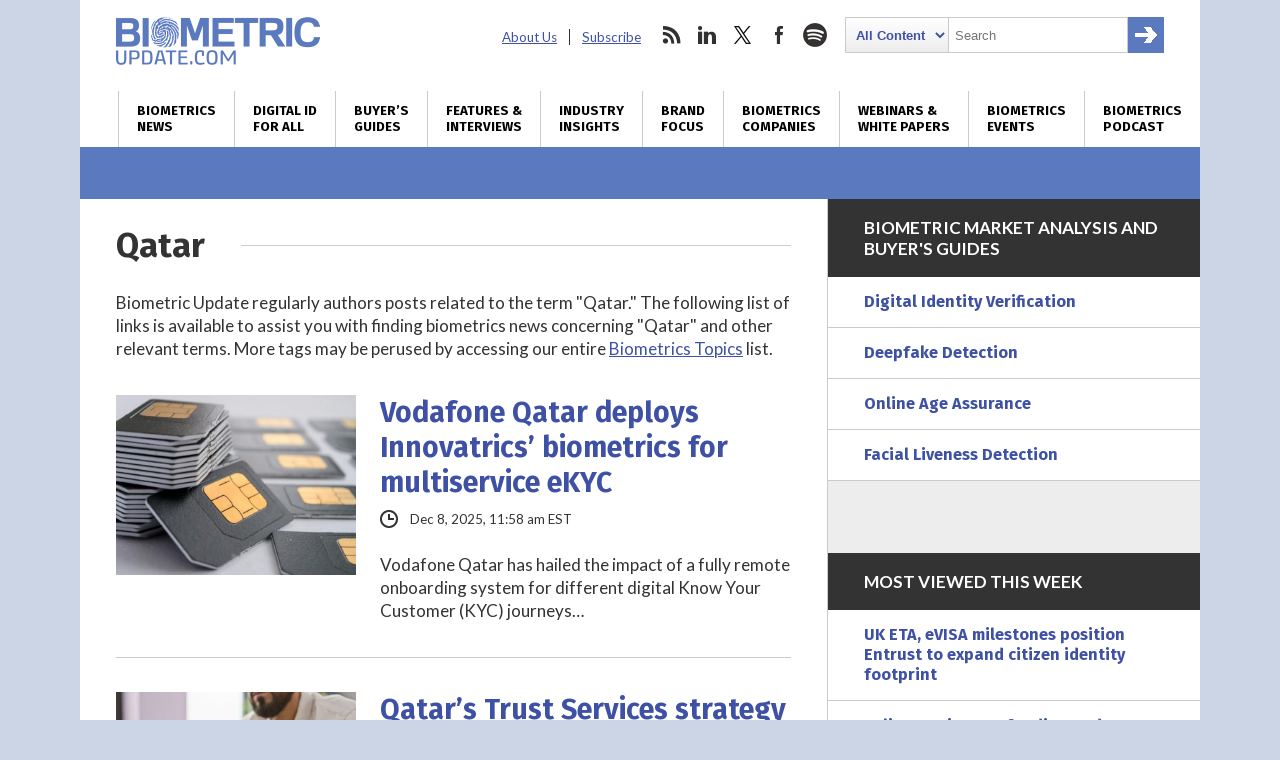

--- FILE ---
content_type: text/html; charset=utf-8
request_url: https://www.google.com/recaptcha/api2/anchor?ar=1&k=6LckmcMpAAAAAMdPMFPi54sy9nyJm0WHTIaER1qz&co=aHR0cHM6Ly93d3cuYmlvbWV0cmljdXBkYXRlLmNvbTo0NDM.&hl=en&v=PoyoqOPhxBO7pBk68S4YbpHZ&size=invisible&anchor-ms=20000&execute-ms=30000&cb=k2i2rsyxjgyj
body_size: 48726
content:
<!DOCTYPE HTML><html dir="ltr" lang="en"><head><meta http-equiv="Content-Type" content="text/html; charset=UTF-8">
<meta http-equiv="X-UA-Compatible" content="IE=edge">
<title>reCAPTCHA</title>
<style type="text/css">
/* cyrillic-ext */
@font-face {
  font-family: 'Roboto';
  font-style: normal;
  font-weight: 400;
  font-stretch: 100%;
  src: url(//fonts.gstatic.com/s/roboto/v48/KFO7CnqEu92Fr1ME7kSn66aGLdTylUAMa3GUBHMdazTgWw.woff2) format('woff2');
  unicode-range: U+0460-052F, U+1C80-1C8A, U+20B4, U+2DE0-2DFF, U+A640-A69F, U+FE2E-FE2F;
}
/* cyrillic */
@font-face {
  font-family: 'Roboto';
  font-style: normal;
  font-weight: 400;
  font-stretch: 100%;
  src: url(//fonts.gstatic.com/s/roboto/v48/KFO7CnqEu92Fr1ME7kSn66aGLdTylUAMa3iUBHMdazTgWw.woff2) format('woff2');
  unicode-range: U+0301, U+0400-045F, U+0490-0491, U+04B0-04B1, U+2116;
}
/* greek-ext */
@font-face {
  font-family: 'Roboto';
  font-style: normal;
  font-weight: 400;
  font-stretch: 100%;
  src: url(//fonts.gstatic.com/s/roboto/v48/KFO7CnqEu92Fr1ME7kSn66aGLdTylUAMa3CUBHMdazTgWw.woff2) format('woff2');
  unicode-range: U+1F00-1FFF;
}
/* greek */
@font-face {
  font-family: 'Roboto';
  font-style: normal;
  font-weight: 400;
  font-stretch: 100%;
  src: url(//fonts.gstatic.com/s/roboto/v48/KFO7CnqEu92Fr1ME7kSn66aGLdTylUAMa3-UBHMdazTgWw.woff2) format('woff2');
  unicode-range: U+0370-0377, U+037A-037F, U+0384-038A, U+038C, U+038E-03A1, U+03A3-03FF;
}
/* math */
@font-face {
  font-family: 'Roboto';
  font-style: normal;
  font-weight: 400;
  font-stretch: 100%;
  src: url(//fonts.gstatic.com/s/roboto/v48/KFO7CnqEu92Fr1ME7kSn66aGLdTylUAMawCUBHMdazTgWw.woff2) format('woff2');
  unicode-range: U+0302-0303, U+0305, U+0307-0308, U+0310, U+0312, U+0315, U+031A, U+0326-0327, U+032C, U+032F-0330, U+0332-0333, U+0338, U+033A, U+0346, U+034D, U+0391-03A1, U+03A3-03A9, U+03B1-03C9, U+03D1, U+03D5-03D6, U+03F0-03F1, U+03F4-03F5, U+2016-2017, U+2034-2038, U+203C, U+2040, U+2043, U+2047, U+2050, U+2057, U+205F, U+2070-2071, U+2074-208E, U+2090-209C, U+20D0-20DC, U+20E1, U+20E5-20EF, U+2100-2112, U+2114-2115, U+2117-2121, U+2123-214F, U+2190, U+2192, U+2194-21AE, U+21B0-21E5, U+21F1-21F2, U+21F4-2211, U+2213-2214, U+2216-22FF, U+2308-230B, U+2310, U+2319, U+231C-2321, U+2336-237A, U+237C, U+2395, U+239B-23B7, U+23D0, U+23DC-23E1, U+2474-2475, U+25AF, U+25B3, U+25B7, U+25BD, U+25C1, U+25CA, U+25CC, U+25FB, U+266D-266F, U+27C0-27FF, U+2900-2AFF, U+2B0E-2B11, U+2B30-2B4C, U+2BFE, U+3030, U+FF5B, U+FF5D, U+1D400-1D7FF, U+1EE00-1EEFF;
}
/* symbols */
@font-face {
  font-family: 'Roboto';
  font-style: normal;
  font-weight: 400;
  font-stretch: 100%;
  src: url(//fonts.gstatic.com/s/roboto/v48/KFO7CnqEu92Fr1ME7kSn66aGLdTylUAMaxKUBHMdazTgWw.woff2) format('woff2');
  unicode-range: U+0001-000C, U+000E-001F, U+007F-009F, U+20DD-20E0, U+20E2-20E4, U+2150-218F, U+2190, U+2192, U+2194-2199, U+21AF, U+21E6-21F0, U+21F3, U+2218-2219, U+2299, U+22C4-22C6, U+2300-243F, U+2440-244A, U+2460-24FF, U+25A0-27BF, U+2800-28FF, U+2921-2922, U+2981, U+29BF, U+29EB, U+2B00-2BFF, U+4DC0-4DFF, U+FFF9-FFFB, U+10140-1018E, U+10190-1019C, U+101A0, U+101D0-101FD, U+102E0-102FB, U+10E60-10E7E, U+1D2C0-1D2D3, U+1D2E0-1D37F, U+1F000-1F0FF, U+1F100-1F1AD, U+1F1E6-1F1FF, U+1F30D-1F30F, U+1F315, U+1F31C, U+1F31E, U+1F320-1F32C, U+1F336, U+1F378, U+1F37D, U+1F382, U+1F393-1F39F, U+1F3A7-1F3A8, U+1F3AC-1F3AF, U+1F3C2, U+1F3C4-1F3C6, U+1F3CA-1F3CE, U+1F3D4-1F3E0, U+1F3ED, U+1F3F1-1F3F3, U+1F3F5-1F3F7, U+1F408, U+1F415, U+1F41F, U+1F426, U+1F43F, U+1F441-1F442, U+1F444, U+1F446-1F449, U+1F44C-1F44E, U+1F453, U+1F46A, U+1F47D, U+1F4A3, U+1F4B0, U+1F4B3, U+1F4B9, U+1F4BB, U+1F4BF, U+1F4C8-1F4CB, U+1F4D6, U+1F4DA, U+1F4DF, U+1F4E3-1F4E6, U+1F4EA-1F4ED, U+1F4F7, U+1F4F9-1F4FB, U+1F4FD-1F4FE, U+1F503, U+1F507-1F50B, U+1F50D, U+1F512-1F513, U+1F53E-1F54A, U+1F54F-1F5FA, U+1F610, U+1F650-1F67F, U+1F687, U+1F68D, U+1F691, U+1F694, U+1F698, U+1F6AD, U+1F6B2, U+1F6B9-1F6BA, U+1F6BC, U+1F6C6-1F6CF, U+1F6D3-1F6D7, U+1F6E0-1F6EA, U+1F6F0-1F6F3, U+1F6F7-1F6FC, U+1F700-1F7FF, U+1F800-1F80B, U+1F810-1F847, U+1F850-1F859, U+1F860-1F887, U+1F890-1F8AD, U+1F8B0-1F8BB, U+1F8C0-1F8C1, U+1F900-1F90B, U+1F93B, U+1F946, U+1F984, U+1F996, U+1F9E9, U+1FA00-1FA6F, U+1FA70-1FA7C, U+1FA80-1FA89, U+1FA8F-1FAC6, U+1FACE-1FADC, U+1FADF-1FAE9, U+1FAF0-1FAF8, U+1FB00-1FBFF;
}
/* vietnamese */
@font-face {
  font-family: 'Roboto';
  font-style: normal;
  font-weight: 400;
  font-stretch: 100%;
  src: url(//fonts.gstatic.com/s/roboto/v48/KFO7CnqEu92Fr1ME7kSn66aGLdTylUAMa3OUBHMdazTgWw.woff2) format('woff2');
  unicode-range: U+0102-0103, U+0110-0111, U+0128-0129, U+0168-0169, U+01A0-01A1, U+01AF-01B0, U+0300-0301, U+0303-0304, U+0308-0309, U+0323, U+0329, U+1EA0-1EF9, U+20AB;
}
/* latin-ext */
@font-face {
  font-family: 'Roboto';
  font-style: normal;
  font-weight: 400;
  font-stretch: 100%;
  src: url(//fonts.gstatic.com/s/roboto/v48/KFO7CnqEu92Fr1ME7kSn66aGLdTylUAMa3KUBHMdazTgWw.woff2) format('woff2');
  unicode-range: U+0100-02BA, U+02BD-02C5, U+02C7-02CC, U+02CE-02D7, U+02DD-02FF, U+0304, U+0308, U+0329, U+1D00-1DBF, U+1E00-1E9F, U+1EF2-1EFF, U+2020, U+20A0-20AB, U+20AD-20C0, U+2113, U+2C60-2C7F, U+A720-A7FF;
}
/* latin */
@font-face {
  font-family: 'Roboto';
  font-style: normal;
  font-weight: 400;
  font-stretch: 100%;
  src: url(//fonts.gstatic.com/s/roboto/v48/KFO7CnqEu92Fr1ME7kSn66aGLdTylUAMa3yUBHMdazQ.woff2) format('woff2');
  unicode-range: U+0000-00FF, U+0131, U+0152-0153, U+02BB-02BC, U+02C6, U+02DA, U+02DC, U+0304, U+0308, U+0329, U+2000-206F, U+20AC, U+2122, U+2191, U+2193, U+2212, U+2215, U+FEFF, U+FFFD;
}
/* cyrillic-ext */
@font-face {
  font-family: 'Roboto';
  font-style: normal;
  font-weight: 500;
  font-stretch: 100%;
  src: url(//fonts.gstatic.com/s/roboto/v48/KFO7CnqEu92Fr1ME7kSn66aGLdTylUAMa3GUBHMdazTgWw.woff2) format('woff2');
  unicode-range: U+0460-052F, U+1C80-1C8A, U+20B4, U+2DE0-2DFF, U+A640-A69F, U+FE2E-FE2F;
}
/* cyrillic */
@font-face {
  font-family: 'Roboto';
  font-style: normal;
  font-weight: 500;
  font-stretch: 100%;
  src: url(//fonts.gstatic.com/s/roboto/v48/KFO7CnqEu92Fr1ME7kSn66aGLdTylUAMa3iUBHMdazTgWw.woff2) format('woff2');
  unicode-range: U+0301, U+0400-045F, U+0490-0491, U+04B0-04B1, U+2116;
}
/* greek-ext */
@font-face {
  font-family: 'Roboto';
  font-style: normal;
  font-weight: 500;
  font-stretch: 100%;
  src: url(//fonts.gstatic.com/s/roboto/v48/KFO7CnqEu92Fr1ME7kSn66aGLdTylUAMa3CUBHMdazTgWw.woff2) format('woff2');
  unicode-range: U+1F00-1FFF;
}
/* greek */
@font-face {
  font-family: 'Roboto';
  font-style: normal;
  font-weight: 500;
  font-stretch: 100%;
  src: url(//fonts.gstatic.com/s/roboto/v48/KFO7CnqEu92Fr1ME7kSn66aGLdTylUAMa3-UBHMdazTgWw.woff2) format('woff2');
  unicode-range: U+0370-0377, U+037A-037F, U+0384-038A, U+038C, U+038E-03A1, U+03A3-03FF;
}
/* math */
@font-face {
  font-family: 'Roboto';
  font-style: normal;
  font-weight: 500;
  font-stretch: 100%;
  src: url(//fonts.gstatic.com/s/roboto/v48/KFO7CnqEu92Fr1ME7kSn66aGLdTylUAMawCUBHMdazTgWw.woff2) format('woff2');
  unicode-range: U+0302-0303, U+0305, U+0307-0308, U+0310, U+0312, U+0315, U+031A, U+0326-0327, U+032C, U+032F-0330, U+0332-0333, U+0338, U+033A, U+0346, U+034D, U+0391-03A1, U+03A3-03A9, U+03B1-03C9, U+03D1, U+03D5-03D6, U+03F0-03F1, U+03F4-03F5, U+2016-2017, U+2034-2038, U+203C, U+2040, U+2043, U+2047, U+2050, U+2057, U+205F, U+2070-2071, U+2074-208E, U+2090-209C, U+20D0-20DC, U+20E1, U+20E5-20EF, U+2100-2112, U+2114-2115, U+2117-2121, U+2123-214F, U+2190, U+2192, U+2194-21AE, U+21B0-21E5, U+21F1-21F2, U+21F4-2211, U+2213-2214, U+2216-22FF, U+2308-230B, U+2310, U+2319, U+231C-2321, U+2336-237A, U+237C, U+2395, U+239B-23B7, U+23D0, U+23DC-23E1, U+2474-2475, U+25AF, U+25B3, U+25B7, U+25BD, U+25C1, U+25CA, U+25CC, U+25FB, U+266D-266F, U+27C0-27FF, U+2900-2AFF, U+2B0E-2B11, U+2B30-2B4C, U+2BFE, U+3030, U+FF5B, U+FF5D, U+1D400-1D7FF, U+1EE00-1EEFF;
}
/* symbols */
@font-face {
  font-family: 'Roboto';
  font-style: normal;
  font-weight: 500;
  font-stretch: 100%;
  src: url(//fonts.gstatic.com/s/roboto/v48/KFO7CnqEu92Fr1ME7kSn66aGLdTylUAMaxKUBHMdazTgWw.woff2) format('woff2');
  unicode-range: U+0001-000C, U+000E-001F, U+007F-009F, U+20DD-20E0, U+20E2-20E4, U+2150-218F, U+2190, U+2192, U+2194-2199, U+21AF, U+21E6-21F0, U+21F3, U+2218-2219, U+2299, U+22C4-22C6, U+2300-243F, U+2440-244A, U+2460-24FF, U+25A0-27BF, U+2800-28FF, U+2921-2922, U+2981, U+29BF, U+29EB, U+2B00-2BFF, U+4DC0-4DFF, U+FFF9-FFFB, U+10140-1018E, U+10190-1019C, U+101A0, U+101D0-101FD, U+102E0-102FB, U+10E60-10E7E, U+1D2C0-1D2D3, U+1D2E0-1D37F, U+1F000-1F0FF, U+1F100-1F1AD, U+1F1E6-1F1FF, U+1F30D-1F30F, U+1F315, U+1F31C, U+1F31E, U+1F320-1F32C, U+1F336, U+1F378, U+1F37D, U+1F382, U+1F393-1F39F, U+1F3A7-1F3A8, U+1F3AC-1F3AF, U+1F3C2, U+1F3C4-1F3C6, U+1F3CA-1F3CE, U+1F3D4-1F3E0, U+1F3ED, U+1F3F1-1F3F3, U+1F3F5-1F3F7, U+1F408, U+1F415, U+1F41F, U+1F426, U+1F43F, U+1F441-1F442, U+1F444, U+1F446-1F449, U+1F44C-1F44E, U+1F453, U+1F46A, U+1F47D, U+1F4A3, U+1F4B0, U+1F4B3, U+1F4B9, U+1F4BB, U+1F4BF, U+1F4C8-1F4CB, U+1F4D6, U+1F4DA, U+1F4DF, U+1F4E3-1F4E6, U+1F4EA-1F4ED, U+1F4F7, U+1F4F9-1F4FB, U+1F4FD-1F4FE, U+1F503, U+1F507-1F50B, U+1F50D, U+1F512-1F513, U+1F53E-1F54A, U+1F54F-1F5FA, U+1F610, U+1F650-1F67F, U+1F687, U+1F68D, U+1F691, U+1F694, U+1F698, U+1F6AD, U+1F6B2, U+1F6B9-1F6BA, U+1F6BC, U+1F6C6-1F6CF, U+1F6D3-1F6D7, U+1F6E0-1F6EA, U+1F6F0-1F6F3, U+1F6F7-1F6FC, U+1F700-1F7FF, U+1F800-1F80B, U+1F810-1F847, U+1F850-1F859, U+1F860-1F887, U+1F890-1F8AD, U+1F8B0-1F8BB, U+1F8C0-1F8C1, U+1F900-1F90B, U+1F93B, U+1F946, U+1F984, U+1F996, U+1F9E9, U+1FA00-1FA6F, U+1FA70-1FA7C, U+1FA80-1FA89, U+1FA8F-1FAC6, U+1FACE-1FADC, U+1FADF-1FAE9, U+1FAF0-1FAF8, U+1FB00-1FBFF;
}
/* vietnamese */
@font-face {
  font-family: 'Roboto';
  font-style: normal;
  font-weight: 500;
  font-stretch: 100%;
  src: url(//fonts.gstatic.com/s/roboto/v48/KFO7CnqEu92Fr1ME7kSn66aGLdTylUAMa3OUBHMdazTgWw.woff2) format('woff2');
  unicode-range: U+0102-0103, U+0110-0111, U+0128-0129, U+0168-0169, U+01A0-01A1, U+01AF-01B0, U+0300-0301, U+0303-0304, U+0308-0309, U+0323, U+0329, U+1EA0-1EF9, U+20AB;
}
/* latin-ext */
@font-face {
  font-family: 'Roboto';
  font-style: normal;
  font-weight: 500;
  font-stretch: 100%;
  src: url(//fonts.gstatic.com/s/roboto/v48/KFO7CnqEu92Fr1ME7kSn66aGLdTylUAMa3KUBHMdazTgWw.woff2) format('woff2');
  unicode-range: U+0100-02BA, U+02BD-02C5, U+02C7-02CC, U+02CE-02D7, U+02DD-02FF, U+0304, U+0308, U+0329, U+1D00-1DBF, U+1E00-1E9F, U+1EF2-1EFF, U+2020, U+20A0-20AB, U+20AD-20C0, U+2113, U+2C60-2C7F, U+A720-A7FF;
}
/* latin */
@font-face {
  font-family: 'Roboto';
  font-style: normal;
  font-weight: 500;
  font-stretch: 100%;
  src: url(//fonts.gstatic.com/s/roboto/v48/KFO7CnqEu92Fr1ME7kSn66aGLdTylUAMa3yUBHMdazQ.woff2) format('woff2');
  unicode-range: U+0000-00FF, U+0131, U+0152-0153, U+02BB-02BC, U+02C6, U+02DA, U+02DC, U+0304, U+0308, U+0329, U+2000-206F, U+20AC, U+2122, U+2191, U+2193, U+2212, U+2215, U+FEFF, U+FFFD;
}
/* cyrillic-ext */
@font-face {
  font-family: 'Roboto';
  font-style: normal;
  font-weight: 900;
  font-stretch: 100%;
  src: url(//fonts.gstatic.com/s/roboto/v48/KFO7CnqEu92Fr1ME7kSn66aGLdTylUAMa3GUBHMdazTgWw.woff2) format('woff2');
  unicode-range: U+0460-052F, U+1C80-1C8A, U+20B4, U+2DE0-2DFF, U+A640-A69F, U+FE2E-FE2F;
}
/* cyrillic */
@font-face {
  font-family: 'Roboto';
  font-style: normal;
  font-weight: 900;
  font-stretch: 100%;
  src: url(//fonts.gstatic.com/s/roboto/v48/KFO7CnqEu92Fr1ME7kSn66aGLdTylUAMa3iUBHMdazTgWw.woff2) format('woff2');
  unicode-range: U+0301, U+0400-045F, U+0490-0491, U+04B0-04B1, U+2116;
}
/* greek-ext */
@font-face {
  font-family: 'Roboto';
  font-style: normal;
  font-weight: 900;
  font-stretch: 100%;
  src: url(//fonts.gstatic.com/s/roboto/v48/KFO7CnqEu92Fr1ME7kSn66aGLdTylUAMa3CUBHMdazTgWw.woff2) format('woff2');
  unicode-range: U+1F00-1FFF;
}
/* greek */
@font-face {
  font-family: 'Roboto';
  font-style: normal;
  font-weight: 900;
  font-stretch: 100%;
  src: url(//fonts.gstatic.com/s/roboto/v48/KFO7CnqEu92Fr1ME7kSn66aGLdTylUAMa3-UBHMdazTgWw.woff2) format('woff2');
  unicode-range: U+0370-0377, U+037A-037F, U+0384-038A, U+038C, U+038E-03A1, U+03A3-03FF;
}
/* math */
@font-face {
  font-family: 'Roboto';
  font-style: normal;
  font-weight: 900;
  font-stretch: 100%;
  src: url(//fonts.gstatic.com/s/roboto/v48/KFO7CnqEu92Fr1ME7kSn66aGLdTylUAMawCUBHMdazTgWw.woff2) format('woff2');
  unicode-range: U+0302-0303, U+0305, U+0307-0308, U+0310, U+0312, U+0315, U+031A, U+0326-0327, U+032C, U+032F-0330, U+0332-0333, U+0338, U+033A, U+0346, U+034D, U+0391-03A1, U+03A3-03A9, U+03B1-03C9, U+03D1, U+03D5-03D6, U+03F0-03F1, U+03F4-03F5, U+2016-2017, U+2034-2038, U+203C, U+2040, U+2043, U+2047, U+2050, U+2057, U+205F, U+2070-2071, U+2074-208E, U+2090-209C, U+20D0-20DC, U+20E1, U+20E5-20EF, U+2100-2112, U+2114-2115, U+2117-2121, U+2123-214F, U+2190, U+2192, U+2194-21AE, U+21B0-21E5, U+21F1-21F2, U+21F4-2211, U+2213-2214, U+2216-22FF, U+2308-230B, U+2310, U+2319, U+231C-2321, U+2336-237A, U+237C, U+2395, U+239B-23B7, U+23D0, U+23DC-23E1, U+2474-2475, U+25AF, U+25B3, U+25B7, U+25BD, U+25C1, U+25CA, U+25CC, U+25FB, U+266D-266F, U+27C0-27FF, U+2900-2AFF, U+2B0E-2B11, U+2B30-2B4C, U+2BFE, U+3030, U+FF5B, U+FF5D, U+1D400-1D7FF, U+1EE00-1EEFF;
}
/* symbols */
@font-face {
  font-family: 'Roboto';
  font-style: normal;
  font-weight: 900;
  font-stretch: 100%;
  src: url(//fonts.gstatic.com/s/roboto/v48/KFO7CnqEu92Fr1ME7kSn66aGLdTylUAMaxKUBHMdazTgWw.woff2) format('woff2');
  unicode-range: U+0001-000C, U+000E-001F, U+007F-009F, U+20DD-20E0, U+20E2-20E4, U+2150-218F, U+2190, U+2192, U+2194-2199, U+21AF, U+21E6-21F0, U+21F3, U+2218-2219, U+2299, U+22C4-22C6, U+2300-243F, U+2440-244A, U+2460-24FF, U+25A0-27BF, U+2800-28FF, U+2921-2922, U+2981, U+29BF, U+29EB, U+2B00-2BFF, U+4DC0-4DFF, U+FFF9-FFFB, U+10140-1018E, U+10190-1019C, U+101A0, U+101D0-101FD, U+102E0-102FB, U+10E60-10E7E, U+1D2C0-1D2D3, U+1D2E0-1D37F, U+1F000-1F0FF, U+1F100-1F1AD, U+1F1E6-1F1FF, U+1F30D-1F30F, U+1F315, U+1F31C, U+1F31E, U+1F320-1F32C, U+1F336, U+1F378, U+1F37D, U+1F382, U+1F393-1F39F, U+1F3A7-1F3A8, U+1F3AC-1F3AF, U+1F3C2, U+1F3C4-1F3C6, U+1F3CA-1F3CE, U+1F3D4-1F3E0, U+1F3ED, U+1F3F1-1F3F3, U+1F3F5-1F3F7, U+1F408, U+1F415, U+1F41F, U+1F426, U+1F43F, U+1F441-1F442, U+1F444, U+1F446-1F449, U+1F44C-1F44E, U+1F453, U+1F46A, U+1F47D, U+1F4A3, U+1F4B0, U+1F4B3, U+1F4B9, U+1F4BB, U+1F4BF, U+1F4C8-1F4CB, U+1F4D6, U+1F4DA, U+1F4DF, U+1F4E3-1F4E6, U+1F4EA-1F4ED, U+1F4F7, U+1F4F9-1F4FB, U+1F4FD-1F4FE, U+1F503, U+1F507-1F50B, U+1F50D, U+1F512-1F513, U+1F53E-1F54A, U+1F54F-1F5FA, U+1F610, U+1F650-1F67F, U+1F687, U+1F68D, U+1F691, U+1F694, U+1F698, U+1F6AD, U+1F6B2, U+1F6B9-1F6BA, U+1F6BC, U+1F6C6-1F6CF, U+1F6D3-1F6D7, U+1F6E0-1F6EA, U+1F6F0-1F6F3, U+1F6F7-1F6FC, U+1F700-1F7FF, U+1F800-1F80B, U+1F810-1F847, U+1F850-1F859, U+1F860-1F887, U+1F890-1F8AD, U+1F8B0-1F8BB, U+1F8C0-1F8C1, U+1F900-1F90B, U+1F93B, U+1F946, U+1F984, U+1F996, U+1F9E9, U+1FA00-1FA6F, U+1FA70-1FA7C, U+1FA80-1FA89, U+1FA8F-1FAC6, U+1FACE-1FADC, U+1FADF-1FAE9, U+1FAF0-1FAF8, U+1FB00-1FBFF;
}
/* vietnamese */
@font-face {
  font-family: 'Roboto';
  font-style: normal;
  font-weight: 900;
  font-stretch: 100%;
  src: url(//fonts.gstatic.com/s/roboto/v48/KFO7CnqEu92Fr1ME7kSn66aGLdTylUAMa3OUBHMdazTgWw.woff2) format('woff2');
  unicode-range: U+0102-0103, U+0110-0111, U+0128-0129, U+0168-0169, U+01A0-01A1, U+01AF-01B0, U+0300-0301, U+0303-0304, U+0308-0309, U+0323, U+0329, U+1EA0-1EF9, U+20AB;
}
/* latin-ext */
@font-face {
  font-family: 'Roboto';
  font-style: normal;
  font-weight: 900;
  font-stretch: 100%;
  src: url(//fonts.gstatic.com/s/roboto/v48/KFO7CnqEu92Fr1ME7kSn66aGLdTylUAMa3KUBHMdazTgWw.woff2) format('woff2');
  unicode-range: U+0100-02BA, U+02BD-02C5, U+02C7-02CC, U+02CE-02D7, U+02DD-02FF, U+0304, U+0308, U+0329, U+1D00-1DBF, U+1E00-1E9F, U+1EF2-1EFF, U+2020, U+20A0-20AB, U+20AD-20C0, U+2113, U+2C60-2C7F, U+A720-A7FF;
}
/* latin */
@font-face {
  font-family: 'Roboto';
  font-style: normal;
  font-weight: 900;
  font-stretch: 100%;
  src: url(//fonts.gstatic.com/s/roboto/v48/KFO7CnqEu92Fr1ME7kSn66aGLdTylUAMa3yUBHMdazQ.woff2) format('woff2');
  unicode-range: U+0000-00FF, U+0131, U+0152-0153, U+02BB-02BC, U+02C6, U+02DA, U+02DC, U+0304, U+0308, U+0329, U+2000-206F, U+20AC, U+2122, U+2191, U+2193, U+2212, U+2215, U+FEFF, U+FFFD;
}

</style>
<link rel="stylesheet" type="text/css" href="https://www.gstatic.com/recaptcha/releases/PoyoqOPhxBO7pBk68S4YbpHZ/styles__ltr.css">
<script nonce="hOu1VRoYJoyQFLPLhOueqA" type="text/javascript">window['__recaptcha_api'] = 'https://www.google.com/recaptcha/api2/';</script>
<script type="text/javascript" src="https://www.gstatic.com/recaptcha/releases/PoyoqOPhxBO7pBk68S4YbpHZ/recaptcha__en.js" nonce="hOu1VRoYJoyQFLPLhOueqA">
      
    </script></head>
<body><div id="rc-anchor-alert" class="rc-anchor-alert"></div>
<input type="hidden" id="recaptcha-token" value="[base64]">
<script type="text/javascript" nonce="hOu1VRoYJoyQFLPLhOueqA">
      recaptcha.anchor.Main.init("[\x22ainput\x22,[\x22bgdata\x22,\x22\x22,\[base64]/[base64]/[base64]/bmV3IHJbeF0oY1swXSk6RT09Mj9uZXcgclt4XShjWzBdLGNbMV0pOkU9PTM/bmV3IHJbeF0oY1swXSxjWzFdLGNbMl0pOkU9PTQ/[base64]/[base64]/[base64]/[base64]/[base64]/[base64]/[base64]/[base64]\x22,\[base64]\\u003d\x22,\x22F0ElWzzDiXc9fcKBVjTCksO/wobCg8OoFMK0w4lLfsKLXsKkR3MaPT7DrAZ9w6MywpLDhcObEcORZsODQXJFQgbCtQApwrbCqVHDnTlNbmkrw55EcsKjw4FudxjChcOjdcKgQ8OJMsKTSl18fA3DmHDDucOIdsKeY8O6w5HCvQ7CncK6QDQYPVjCn8KtQggSNlUeJ8Kcw77DqQ/CvDbDrQ48woQywqXDjgjCsClNTsOfw6jDvnXDrsKEPRXCnT1gwpHDgMODwoVawpEoVcOEwrPDjsO/[base64]/Dh2Ujwo3DqwsMOcO1KsKVw7XDl8OZwpPDh8KRwog3ZcOhwoTCh8KMUsK3w5IYeMKbw4zCtcOAXcK/DgHCmh3DlsOhw6pQZE0MQ8KOw5LCnsKZwqxdw7FXw6ckwr5rwpsYw4lXGMK2L2IhwqXCisOSwpTCrsKXcgE9wqzCmsOPw7V5QTrCgsO6wr8gUMKNZhlcFsK6OihZw75jPcOMNjJcRMKDwoVUFMKmWx3CgU8Ew61ewp/DjcOxw7LCkWvCvcKaPsKhwrPCssK3ZiXDvsKEwpjCmT/CsGUTw53DiB8Pw7pIfz/Cr8KZwoXDjGvCpXXCksKcwpNfw683w5IEwqk+wp3DhzwPJMOVYsOiw6LCoitCw55hwp0aBMO5wrrCmiLCh8KTKsOtY8KCwqbDkknDoCtSwozClMOhw5kfwqlXw43CssOdYxDDnEVbNVTCujrCgBDCuwxYPhLCksK0NBxDwprCmU3Dl8OrG8K/KXlrc8O5b8KKw5vCmXHClcKQKMOhw6PCqcK8w6lYKmbClMK3w7F1w73DmcOXNMKVbcKawrfDlcOswp09XsOwb8KkecOawqwlw49iSmRrRRnCqcKJF0/[base64]/[base64]/DiBIiYGHDp8OwGcORFMKgwpjDhBYMXcOGwogZw5bCun8UWMKkwr4AwqbDtcKHw5hPwqwJOylhw6Jxag3CucKiw4klw5/[base64]/T8Kqf8KXGMOBw7NLwoHDlMONY8KuN8OQwopndCQ3w7k2w6Q3JjU3Qw3ChsO5NFXCj8Kpw47DrzTDhsO4woPDsCsJUx8ow4vDqMOCHX47w4ZELyQTBwPDoDEhwo3CtMKqHl0iZG4Nw6bCgg/CgBrDk8Kew5HCojFLw51lw6obLMOdw7zDkmR/wp4mGX57w641IsOtAgHDhQM5w7QHw7vCk1RiGhJHwrE7D8OeL1tdM8OLdsKwO3VHw6LDosKrwrp1J3LCijjCuhTDvFRYCBTCrS/ClcKfA8OAwqMfYjA3w6IBNgzCqB8geQs9e0IvClgMwqEVw6BSw7g8WsKQKsOmXVXCiiVwCwbCmsOawqnDv8O8wp10UsO0M3/CnVLDqnV5woV9dMO0fQ1iw5oXwrXDjMOQwr5ST0k0w7UmY1XDt8KIdRoVRHNJYEZHSRhKwpNfwqDClyUfw6Qnw4c3wo0Ow5QAw6sCwo0Mw4TDljLCkzFYw5TDr2dzITU2ekoRwrVtFUklaEXCqcO/w5rDp3/[base64]/Doxh7w64WG8KzwpB8wpc2AkTCvMKPw48FwpbDshvChFQ2PmTDssKiBwQ0w4MOwq11YxjDpxfDgsK1w7k+w6vDr0Y/w40OwrhEfFfCscKKw5oowqgJwqx+wopBw45OwowdZl5gwqnCny/Dj8KAwqDDmEELJ8KIw7nCmMKaG18+Kx7CsMKeajfDt8OVfMOQwq3Dugd4OMOmwqENDcK7w591V8OQOcKDezAvwo3CnsKlwrDCi2hywoFTw6/Djj3DrsOROHlvw4UMwr9AX2zDs8OtaGLCsxkwwrJNw7YVb8O1XyEOw4zCvMKzKcK+w5RAw5o7QDkcIy/Drlh1H8OKfjnDvsO4ZcK7eVwWCsOeV8KZw5/DmhjDs8OSwpQTw41tLExyw63Cjg5oGsO7wqljw5HChMKWEmwLw7XCrylvwo7DkyBYGXbCn2/DtMOIYmUJwrfDpcK0w5B1wqbDm3vDm2zCpXHCo14HIFPCgcKPw7JVCcKcFhkKw4Iow7U8wozDqgssPsOHw5DDjsKewp7DusKnGsKhNcOgCcOmMsK7FMK4wo7Cg8ONVcOFREtlw4jCoMKVNsOwTMO7RWLDiz/Cl8OOwqzDo8OVFy1Rw6bDkMOewrx5w5fCt8OZwq7Dk8KUJlTCl1DCqW3Dpn7CnMKAMXLDvF4LQsO0wp0RFcOtV8O9wpE6w7DDk1PDuDMVw4HCn8OSw6cjeMKQZC8efcKVAEfCvz/[base64]/aMOjFcOkQW/DqMKhDTNJw70jNsKOQcKKJXJHC8Opw5fDogNzwrkNw7/CiHXCmT7CixgmTmjCucOiwr3Cr8KbRG7CssOUEiwZH0wlw67CrMKOWMOyaQzDocKxEyhGXQYqw4UIV8KswqfCnMOBwqs5WMK6HG0OwrHCrytYacKbwojDnWQYb20/[base64]/DtsOYwqHDrG5Gw6DCj8Okw5YuN8KdLMOHwpnCsHbCiDDDnHUiZcKpKnfDmgh/NcKZw5s+w5R0ScK1ejIQw5jCvwVwbSw9w4XDrsK3BDLChcORwpvCiMOxw4EFWEFFwrjCscKZw75fL8KFw7vDp8KFC8Kdw5nCl8KDwofCsGAbNsK9wrhew458OMO1wp/[base64]/esOba8KnLsKwLCkJwpk1w5F3NcOzwr8AZVjDm8KdFMONbwzCuMK/wrDDgCDDrsKvw6ACw4k8woQgw7DChQcDOMKpb09QOsKew4UpLwAiw4DCpwnDlGZtw57DqhTDg1bCgxB5w54GworDhUttMH7DqGXClMKdw5J5wqByQsKCwpfDgW3DicKOwpp3w7/[base64]/Cv8OrFUjCj8KMS0nCmMKGOS/CrgvCnSrCvArCl1HDjjoJwpjCrMOkV8Kdw7Y7wpZBwqLCusOLMV1NBwFywrHDr8KKw7oswonChWLCsk9wBxnCt8KVZEPDisKpBB/[base64]/CjsKZw64Mw5xIw5Bxwr7CkMORWcOjZcOhw5Q+wrsfJcKaAnMrw77Cjxgew5bCpxxFwq3CjnLCgUwOw5LCrsOnwo99ISzCvsOqwo4bO8OzSsKgw4ItFcObdmo/bDfDhcK9RMKaEMKzMikdWsK8A8KSSRdtNhvCt8Oaw7xOHcKaaltLMGhLwr/CnsOpdTjDhS3Dl3LDrC3CvMOywrkSEcOJw4HCljfCk8OnXgrDuXQZUg9tQ8KkdcK3YwPDoDV2w7EfLQjDpMKzw7HCo8O9JB0qw7vDrFFiQC/DosKQwrXCrsOiw6LDjMKKw6LDh8OVw4JJal/CtsKNbmUzKMOxw48Fw4HDqMOWw7rCuWXDi8K5wpfChMKPwopcb8KkM1fDu8O3Y8KKZcOgw6/DozJlwpJIwrcwScKGLyzDjMORw4zDpHvDqcO5wpLCkMOUbTZ2wpPDuMKzw6vDsU90wrtuc8KWwr0lfcKJw5VCwrx9BE5KJgPDoxxcOXgXw6U9wrfDuMK0w5bDkylcw4hEwrYDYUkAwpbCj8OEdcOTAsKDd8KoKWgIwrkgwo7Ds1fDjj7CuGo/LMKawqNyV8OYwqttwqvDuk/DpXoEwoDDhsOtw5/CgsOJBMO+wo/DjsKkwrVyesKFfTZvw67CrsOJwrHCrUgJGTEvN8KfHEvCtcKjQjvDk8KWw6PDksKNw4PCocOxWcOowrzDkMObcMOxcMKkwpAoKnDCo39pSMK/[base64]/Dji5cVCV5PWXCl2FDKMKPZ1rDusKjwpF8RHIxwq82w71JGA/Dt8KsbFUXJEk4w5bCrsOyCXfCtybDmDg4YMKRC8KDw4IVw73CkcO3w5jDhMOdw4URQsKEwo0UacKmw6vCtR/CkcKUwovDgXZcwrfDnlbCpyrDnsOwQQDCsVt+w6/Dm1ZnwprCo8Kfw5jDqGrClsOswpADwoLDgQ3DvsKgaTV6w7vDszfDpsO3TcKDfsK1ChLCsg9WdsKMbMO0BR7DosKew49vWW/DvlwbXMK0w7TCgMK7FMOmH8OMK8K1w4zCg0vCoyLDtcKXK8K/wohJw4DDmTJ6LmzCpR/Do3UVdQh7wobDmgHCucK/[base64]/CtsKZwol0woLCr1FxXlw4wqEfw7PDtBnCmk9/[base64]/CksKoPMKyEh4jw601OsKPwqzCvsOdR0jCtUsQw5Uhw6/CocOeE2rDtMK/e1zDiMO1w6DChMOFwqPCtcKhbsOiEHXDqcKgHsK7wqEYSCbDmcOzwo0QU8KfwrzDth8kb8OmQcKewrHCmsKVCCfCtsK1AcKHw7TDkQTClSDDv8OKTwcZwqfDrsOpTQsuw6pywoEpCsOEwoZEGMKJwp7DoRvDnRZ5McOcw7vCow1iw43ChiNJw6NIw4Yyw40/BgfDjV/CuWXDnsOvQ8OWFMKaw6PCucKqwpkWw5bDocKkOcOsw5xTw7tcSSk7CRQmwrHCpMKEJCXDl8KeS8KAOsKdCV/Co8OvwoDDh04yeQ3DgMKVRcOCwpx9YgzDgGxawrLDohzCh3nDvsO0QcOdTEPDnSbCtwvDkMOCw4nCrsKVwpPDpCFowqzDhcKzG8Ovw5F5XMKlcsKbw78xP8KVwrtCVMKdw6/[base64]/[base64]/DrsKZIXLCrULCpg5jFcOZBMO5EGJ6OBPDll4yw4Q9wrPDlHUPwo0Uw6NqGTPDs8KhwpnDksOuHMK/GsOMRgLDjFDChhTCucKPMyfDgcKyN2wewr3CpTfCnsKJwqLCn2/[base64]/DhMOXwoHDn8OmwpTDj8KnDgbCsgFmwoV3csKdK8O1Qh7CgSt7Rh0Ww6/[base64]/CvjRSw68tw5jCssONwp3CrDJVcnDDtHPDoMKOCsK7JgdpJBAoXMKzwpERwp3ChmUTw6tswoUJFGR/w6YIOwXDmEzCiwQnwp0Nw6XDt8O+TcOgPT4ww6XCg8OaMV9xw6IxwqttRx/CrMOrw7ULHMOKwovDimdWHcKfw6/DomVZw78xT8OOA33Dk1XCucOAw7oMw7/CsMKGwq7CscO4XGrDksOUwpxMOMObw6PDl30zwr8daC0qwqQDw6zCncOMNzcWw6kzw6/[base64]/PDvDkMO4MhJAwrg/XRZawp3Cr8KVw6LDtMOKHDlRwp5WwpRmwoTCgB8/wq9dwqHChsOGbMKRw77CslzCl8KHNzAiWsKrwozCgXYWOhLCnkTCrngXwq3Dp8KRSDnDkDsqJ8OawqHDvE/DssOAwrdHwqNhbHtzB1BpwonCscKFwogcO37DqkLDlsO+w7/CjA/DmMOPMH3DlcKcE8K4YcK6worCnAzCnsK3w4/CgDXDgsO3w6HDncObw7phw54FRsOfYQXCgMKZwp7CoDPCnMOqwrjDunwfY8OSw7bCilTCmW7DlcOvKEXDpEfClsKMcC7CvWQIAsKrwrTDjyIJXjXCtMKywqMef0cSwrvCiCnDqm0sF0d1wpLCsQ8SHVBDAVfCtXBWwp/DuXDCg2/Dm8KYwpjDqE0QwpRWRMKow4bCpsKewq3Dmh0zw5Jew4rDp8OCH2tawrfDvcO6wo/CtzzClMKfBzt/[base64]/wqBOU8Khwp/DsMOOKCTCjQ8cwpHDvk4AbMOuw4tFXm3DkcOCQGTDq8KlXsKfL8KVOcO0ey/CgcOUwoLCi8Ktw6XCpDdgw71nw5ZHwroVS8KMwr4nP0TClcOVeUHCtxw6eAU/SRLDo8KEw5nCnsOUwojCqhDDsRF8ex/[base64]/Ci8KXUsO8woowwqhUwpBTL8Kswr1XdsOnUQNHwqpww4LDsyDCmnAwNn/CilTDv3djw7EfwoHCqycRw6/Dr8O2wqE5AU3CvWPDl8KxcErDqsOxw7cbasOswrDDuBIFw6kcwoXChcOnw7ogw64WOUfCsGsmw69uw6nDksObXD7CnWUaYU/DtMOGwrEXw5PDhC7DocOvw5XCocKLNF0qwo0cw78uQsK6WsKowpHCs8OgwrXClcO2w40uS2jDrlRxLF9kw6ZLJsKVwqdKwq5Owo7DpcKkcMOeXDPCgSbDvUHCocKrfEIMwo7CtcOKSE7DsHI2wo/CnMO5w5XDk1EVwpg6OW7CoMOUwrRVwqNuwqIQwqzCpRPDgMOVPAjDnnNKMGvDlMOTw5XCpsKadHdgw5rDoMOZw6N8w4Mzw55GNhvDmEzDhMKgwrjDkcKAw5oGw5rCuEfCiyBEw5/[base64]/wrzCl0QBwobCnsKSwp/DlkzDvFzDjDrCv28Uw67Cs1INH8O0Xz/DpMKwGsOAw5fCpisYd8KJFGTCv0/CkxMcw49Ww67ChTbDlk3DqU/DnWljbMK3dcKrAcK/[base64]/Cm8Kowq08wqc1wrdJUhtTw4YXwr8ywrjCvwHCsGQIDzp/wobDsBt1wqzDjsOUw5bDtS8XGcKew7slw4PCo8OQZ8O2Ei7CriPCnX7Cv2Iiw5hZw6HDvD59PMOwWcO6L8KCw4R+EVtkADXDjsOpQEQvwqLCnkbCnSjCkcORSsOAw7Iow5t6wosnwoLCjC3CnFtvZBYCYXrChhDDnx/DpGVlEcOVwrBiw6bDknzCssKUwrrCs8KUSWLCmcKuwrUOwpHCicKFwpEFZsKVWsKowrvCv8OzwrFaw5sFeMKMwqLCgMO/DMKww5kIPcKzwr5JQSHDjzLDpsOIacOua8OQwrPDsQEEX8O0aMOywr8/[base64]/MjgYWyzDscKWw73DjF/CiMKDw50zw64uwoYQBsO/wrICw4M9w4PClHEFPMKzw7RHw48Yw6/DsVZtaCPCl8KoVikNw6TCr8OMwqXCl37Dr8K4GjkHImMTwr0FwrrDpkrCon5iwrZ1bnLCm8OMdsONeMOgwpzDpcKRwpzCvljDnGw9w6PDgcKZwolyS8KTZ2PCh8O5fV7DlnV+w49Ww7gKFw/[base64]/asKfwrnDo8OybcO6wonClyAKw6E3w6xRw5nDgmfDmsO4UsONWcKYUcKdGcKBN8O/w7nCi0nDqcOOw5vCnEfCnHHCiQnDnBXCoMOGwqVYNMOGbcKtJMKKwpFyw49Yw4YTwplywoUwwq41Fnt+JMKywpg8wo/CgDQ2Og4Nw7zCp1gQw6A7w4JMwpbClMOEw5fCji9nw5IpD8KFB8OVH8KBW8K7ZmPCjTVJajMIwqXCvcOwVMObLlfDmsKrQsObwrJ4woPDqVnCv8O7woPCmi/[base64]/DhQZ7NkbCscOVeMO7woZ4GsKHw5jDqcKgwr/CtMKDwqPCkBjCvcO/XsKZJMK7XcOwwqIvRcOnwos/[base64]/DqcO+PsO0wqQ8w58+VcKWw7EnezZIMMOZL8K5w4jDicOtLcO/aGDDiGhRPi0QcHVxwrvCg8ORPcKsC8Oaw7bDqAbCgF7CtiZewrxjw4rDq2MfHTFmWsK+a0Y9w77CsQDCgsKpwrcJwpvCmcKTw6fCtcK+w40hwonCrFhyw63Co8KowrPCuMO8w4HCqBonwp0tw5PDpMKTw4zDj2/CtsKDw5BYD38uR2jCtSwWRk7DrkbDsldNfcOYw7DDtzfCh3d8EsKkw55lLsKLPS7CksKMw7hAJ8OoeSzClcOGw7rCn8OWwqTDiQrCt1IHFlUpw77Dl8O7FcKRM3ddNcK7w4d+w4DCk8O9woXDgsKdwq3Dq8K/D1/CiXgAwrRJw5vDu8KnYADCqn1MwrAiw6HDkMOew43Cul0+w5TCnBU4w75VCl/[base64]/DpV3CicODW8K5woVBRBDCiRHCt2VVwqVMBDd6w6VOw6rDrsKRBS7CnQPCp8ONShbCnj3DicKlwqhfwqXDr8OzDUTDjEkrFh3Dr8O7wpvDkcOMwoF/e8O4eMK5woF1Gz0yfcOQwoMsw4EPTWo8IS8Ze8OYw5gbfwkfXm7DosOEE8O7wq3DtlvDuMOvbAvDrhjClk9Ha8Oew6ADw5TCmMKZwoF/w5ZRw6RtT2ciDn4ONkzCkcK5aMKiRyw4UcODwoIkTcOVwq9lZcKsXCwMwqVYFMONwqvCg8KsSQ1qw4ljw7XCp0jCmcK+w65+JhvCtsKnw4zCsCVoOcKxwrDDiEHDocKGw5YCw6xeJRLChMKDw5LDs1DCucKdScOxTwdvw7PCh2IXSD9DwoVgw5DDlMOfwo/DoMK5woPCqmjDhsKzw6ABwp4Iw6tQQcKsw7/CsB/Ci1DDiUBIH8KuJMKzO3smw445bcOEwoYHwpZCasK+w7gGwrZiYMK9w7pdBsKvNMK0w61NwoE6HMKHwp58dA4vRXdew4IjCU/DhElYwqbCvmDDqMKEYjXClcKQwqjDsMOWwphRwqZcKngSKih7C8O9w6Ena3oLw79YccK2wp7DnsOocFfDh8Kow69cNyvCoj4KwpJ7wrhlMsKfwrrCqz0OZcO+w4g3w6HCjTzCk8OCKsK6B8OOXVLDvwXCn8O6w6jDlj4qcMOww6DCtcO8Vl/CvsO4w5Upw5fDgcOCNMOsw6bDlMKDw6HCv8OBw7zCq8OQSsOww6nCvExcARLCvsK1w47CscOfTyFmFsOhdx9mw7sLwr/Dj8O3woDCqhHCh1MWw5ZfKMKaYcOIWcKdw50+w6/Comogw4cfw6jCosKrwrkrw7J0w7XDsMKlbms9w7BNI8K9ecOResKfZAnDkgMhSsOnwo7CrMOLwqouwqYBwqQ3wpM4w6Yce0bClSZVdXrChMO/w4NwIMOHw7lVw7PClTDDpiRTwo3CnsOawpUdw40gEMOawro5L3AUfsKDUEjDgDXCg8OuwrpCwrhyw7HCtXHCoRkqfUxYKsOrw6TClcOAwohvY1sow7sWfwzDrTAxbWA9w6tlwpQFU8KyY8KCN0XCm8KAR8OzBcKbQH7DqENPDEU/[base64]/[base64]/[base64]/w71DXsOhw7LCglLCm3EUXXEgw69jFULCrsKhw49NMzN2R1sAwo0Uw5caKcKIMD99wpY/w6NKeTbDoMOjwrFiw4HDjGdSRMKhSUBkWsOKw77DjMOFKcK/[base64]/SMO6wrrCoF49w7XCi2bDmMOLw5cXIDLDgsOgwpo0WRfCisOJCsOpd8Ovw4Yvw588ME/DnMOkOcKwHcOrN3nDrlMww7vCkMOZEUvCtGTCkAxow7vChQwiFMO7M8O/w6PCj1QCw5fDkF/DhUDCqX/DnVfCozjDrcK4wrsvccK7UnjDljbCk8OFV8OWD2TDrX/DvUjDqTHDncO6K3M2wq1hw6DDsMKHw4LDgEvCnMOWw4HCpcO/fwzCmyLDpsOsOcKZfsONRMO2R8KMw6zDvMO3w7htR2rCnA7CoMOFSsKswqbCtcOTG2kwXsOsw4RnfQVYwpFlHRbCncOrI8KJwr4VbsKEw7Eqw4rCjcKLw6/[base64]/CgcK/w4xFw7HDgMKBTcKXPiTDr8OGEEXCiMOYwrLCiMKowrVbwoTCpcKHRMKlWcKCbiTDpsORbcK1wrUcZSdhw77Dn8OTD085BcOHw5E6wqLCjcOhO8OwwrY9w7oBQkUWw4J5wqA/dHZzwo80w5TCj8Obw5/Dj8O7V2TDuHvCvMOEwpd7w4xwwoxDwp0pw6BiwqXDqMOuYsKRMsO5cWc/woLDqcK1w4PCicOEwpR9w4XCuMOZQzwpKMKTCsOGHlEiwo3DhcOHAsOCUAk7w4vCj2DCu1d8JsKXVShFwqfCg8KHw4PCm0t0woMhwoTDt1zCoRvCqMKIwqbCtB5PVMKFwo7CrSLCpQwdw4FywpLDq8OCKn5lw58Gwq/[base64]/N8K+wrjCiQNUw5J1WGwhw4p/wq0EKH0HGMOJD8OYw5PCnsKQClXCqBBaI2PDmCrDrWfDv8OaOcOKWG3DngxlScKdwpvDqcKnw74Qelp7w5EyRyrDg0JtwpZ/w5VEwrzDo2vDmsKMwovDu0bDsFZLwojDjcOlJcOhF3zDq8KUwrsgwpnChTMUccKMQsKrwrsbwq0/wpswXMK1UiRMwqvCp8OnwrfCoE/DtMOiwpo7w5Y8aFoFwqYNJWtYIcOFwp7DnHXCvcO2B8OUwp1xwrPCmzZcwrvDhMKkw4NHJcO4GMKxw7hLw7/Di8OoJcKuKhQuw4Uqw5HCt8OLOsO+w4LDmMO9wq7CjQdbCMK+wphBMn9Ow7zCux/DhWHDssKhDBvDp3/CqcKyVgZdcRIvTsKZwqhdwoZ9U1LDpDVnw6HCoDcSwpLCkx/DlcOgQypAwoIyUngrw4x0T8KufsKDw7hJDcOOEX7CsEgMLDTDocOxIsKPeFUXTibDscO8NUbCqEXCj2bDr3UiwqLDusO0RMO1w4zDscOVw7DDuGB+w4XCuwbDpTHDhS1Lw50/w5TDnsOBwpXDm8OffsOkw5jDscO7wqLDjXdUTy/Ck8KvS8OnwoFRPlJ5w7UJIxXDpsKCw5zCg8OSc3TCrTzDkETCgMOnwr4qZQPDu8O7w5h3w53DqUAGIsKBwrQVCTPDhHpMwpPCpcOEHMKmS8OGwpshaMO/[base64]/w5LCg21XZBnCh8KJFMKZw6Vqw4ldw6XCgsKiO1Y+F01aNcKSWMOmKsOGRcO8Thl/CntMwqwZMcKqW8KJKcOQwpHDn8OMw5EpwrzCojgww4Yqw7nCo8KCQMKvP14gwqTCkB8kXWVEbCINw4FMSMOpw5DDlRfDilPCpms2MsOJB8Kow7jDtcKRVU3Dv8KEBCbDi8OrRsKUFigeYcOwwp3DrcKsw6TCs3/[base64]/CoEZGw5spwr43T8OZwqvDgMKjaS4yFzjDm2tJwrfDjcO7w6BqbiTDrV4+woFRQcOgwrLCokMmwr9uBsOEwr8/wroPCjhfw5hID0MAFjvCr8Orw5osw7nCu3JfK8KmT8Kbwr91IB/CvjkBw5k0GsOnwoByOkDCjMO9wrU6UVI+wrPCkHgoFVotwqB8eMKLfsO+EnZ1aMOhLSLDrX/CgwUuWCQDSsOQw57CrEhOw4g2AUUIwp53bm/[base64]/CvlkSUsOlw4nCqMKWAcOHw5vCvmtcw4TClWY6w4JhJMKeBV7CpkpJRcOIEcKZG8Ovw6g/[base64]/J1RyF8K6bsK8w5PCsngjPhHCgsKxw5XDhCrDn8KKw4PCiUYew4lFWsOXCgZzMcOtWMOHw4zCuCTCuVR/CWjCoMKhB2l7alV+w63DtcOWNMKVwpJbw5gPJS5JOsOYG8Kew6DDmcOab8KxwppJwrXDmy7CuMKpw7jCrgMMw4cjwr/CtsKQNDEvCcOdfcKFV8Osw4pww5AuMXjDu3Y9D8K0woEqwrvCuADCjzfDmgDClMOUwo/CtsOeaQI3csOFwrTDr8Ozw7LCtsOqIGnCn1nDmcOBKcKow7dEwpLCh8OqwoFYw6xzeRYtw7bCjsO6XcOOw59oworDlF/Cry/Cp8OrwqvDpcKDYsKiwrlpwrDCscOAw5N2wpPDgHXDgEnDoDEQwq7CvjfCqRJGC8KPesO2w7Zrw7/DoMK/QMOhAHtJVMO+wrnDhsK+w4/CqsKZwovCmcKxC8KoEmLClV7DksKuwoLDosO1wonCqMKzMMKjwp5tXzpkJ0XCtcO/[base64]/DrXnCghwoS8OXw7jCvsKRwrYWZ8OXwp/Ct8OyLgrDrhvDrhTDl0lLVHrDhMOJwq1OO2zDp29ucHgFwpZkw5fCigwxQ8OIw6Z3XMKBO2Vyw6N/YsKXw6wQwqgIP2FIacOzwrxHXmvDnMKHJ8ONw4wiA8OrwqUPc2rDjVXCpxrDtSrDvGhdw4wKQMOOwrsfw4IwNB/Cn8OTAsK3w6LDn0HDmQVnw6nDlkXDlmvCicKgw4LCrjIUXXPDisONwrN4wp5yCsKXIkrCp8KawpvDoAYXH3bDmsOVwq5zCgPCnsOlwqQAw6nDp8ORIV96WsOiw6p/wqrDr8O1J8KRw73ChcKWw41AfFRAwqfCvHXCrsKZwqrCpcKFNsOtwqjCswEuw7/Cqyg8woHDjlYVwpJewrDDun1rw6xmw53Dk8OaJDXCtEbCvQnDtV4ww7/CiVDDjkLDuxrCgMKww4XCgGEUbcKZw4DDryFzwoXCmjDCpSXDuMKWZcKaYGjDkMO0w6vDs3jDlB0twr1iwrvDrcKXA8KAQMKLQ8OBwrVWw4hlwpsKwpkww4fDlUrDmcKhwrPDjMKIw7LDpMOdwo1nJS3Dmllww5UBNMOrwrltT8OjZTxOwqIwwpxzwr/DnHvDnwDDg13Du3IcdihIH8KcVgHCm8OewoRyGMOWAcKQw4HCknzDh8O1V8O2w70IwpYgQAoOw5dpwosYF8OMTsODfFtjwr3DnMOXwq/CpMOIE8OUw4XDiMO4aMKVAmvDlHbDvlPCjUfDvsOFwoTDl8OWw5fCvwlsHQISUMK9w5zCqiRywqlDeAXDmBzDuMOgwo/CjgbCkXjCm8KGw5nDssOFw47DhwckS8K3SMOvNQ7Duj3DrHzDrMOOazTCkyUUwqoMw77Dv8KCBkoDwqwyw5bDhXnDolvDkijDisOdXB7CiWcfAGUUwrdUw7LCqcK0ZxBBwp0LMlR5YnkJQjDDmsKBw6nDkmnDk0hiHzprwovCsEbDnwPCrsK5Kh3DlMKYe1/CjsKKKT8vVjVqKlR5NmrDtylvwp1qwoMrQcOPccKcwqLDsTNQHcOXRiHCn8K7wpXClMObwqjDmsKnw4/Du1vDqsKGN8KbwrBrw4bCgjPDr1/[base64]/Ch2bDksK6wqd7M8O/w5PCrcKOFTTCtMK3W1bDnAgBwqzCuxAIw5kTwpISw5N/w5LDo8KbCsK1wrNcdgg7fsOtw6Ruw5IRXRVFGhDDrknCqklWwp/DhSZPCiUawotqw77DiMOOF8K7w4LCvcKQJcO1MMOkwpRdw43CgUx6w5pfwrZwCsOgw6bCpcOPU3PCssOIwrl/PcOEwrbClcKZLMOcwq45NQ/[base64]/[base64]/Cl2PDqsOyw5FzUMKIAsOTw6vCkDdWVMKcw7MHU8OTw4t3w55qeG8rw73CpsOew6w/[base64]/CscOCwrdcw5tMVcOdwr1jWhh7w4Aiw7DDnMKwwr5kTyHDkcOvJcKYZsKuw5vDm8OsH1bDun8oOsKfPsOcwr/CvWcCBwoGE8Ood8KjKcKGwqQswoPCocKKIwjChsKVwqhcwpIRw6zCt0EYw5YAZR8Cw4fCn0AyDG8Dw6PDt1MUaW/DmsO6VTLDlcO1wqJLw75jRcORZRdWZsOOPVl2w69iwrwdw6DDksOswq0tKwZ5wq9mLcOXwp/ChGtFVxR+w6k0FlLCnMKSwoNYwowqwpPDscKSw5Y/w5BtwqnDrMKMw5XCp0/DocKHXSpDLHZDwqpEwptGWcOXw6TDhFcsYw7CnMKlwoRBw7YASMKqwqFPLG/[base64]/CmcKDHFtLRcOgw68Xwpw6b8Orw7gpw6MWQcOvw60Cwo9hIsKBwo8pw5/CtgzDmFjCtMKDwrMfw77Ds3zDkVlScMOpw5RmwqnDs8KEw5zCuT7DhcKxw6RTfDvCpcOcw4LDkFvDtMOAwo3DhkLDksKNUMKhf0oRRFbClRvCr8OGZsKPJsOBc05zbD1sw5hDw7jCqsKEOcOyDMKHwrhkUTtGwphSMx/DrRZBcn7CgxPCscKNwofDgMOqw4MOAnLDscOWw4fDoU0Swrp8IsKmw6bDjBnCkHwTIcKCwqUREgd3DMO2LcOGCArCg1DCjEMLwo/DnnJPwpbDsgRswobDggR6CAERJiHDkcKaKUxvTsKHbSotwopKNyMmRVtkEnoaw6bDmMKlw5jDnXHDvFhbwrYhw7TCnH/[base64]/CtMKEGsKpw7rDkVRcw7oJw5s/C8KjPMODwoU/T8KQwp0DwqVCdcOqw4x7AR/DnMKNw4wCwphhcsKWEsKNwq/Cj8OYW08nVC/DsyDDvjXClsKXBcOhwrbCm8OBHEgvAgnCnSYEEx5cNcKCw4kQwok/D0snNsORwq8cAMKgwqB2QMOiwoAnw7XCriLCvgcNKMKhwo/Cn8Ogw47Dp8O6w7vDrcKZwoLDm8Kbw4trw4dsAMKRNsKXw4tewrjCswdROk4VCcOhDz5vfMKOPQPDkjhmCEoswp/[base64]/H8KQw5rDpk7Dl8KGO8KIw5twwq3Du8O3worCoAVEw6c3w5DDtsOEO8Oyw73Cu8O+QcOeKlNOw6dEwrB4wrfDlDDCicOkcwM3w4LDhMKoeSoTw6jCpMOPw55gwr/[base64]/Dgj3CucK9RcKuJXd3fURrLXHCksKrw7sgwqdSGA4hw5/CqcKTw4XDh8KdwoDClScCesKSZD3Cgypbwp/DgsOxdsOcw6TDrBLDpcOUwogiHMK1w7fCssOMTx04L8Kiw7DCul4mbV1rw5HDr8Kfw6kYWRHCi8K/wqPDiMKlwrbCmh0tw5lCw4jDsDzDs8OkYl4PBmsHwqFiQ8K/w5laQ3HDocKwwo3Di0wPDMK2YsKvw6Q8w6pLWMKUCljCmQYpU8O2w4VAwrcVbldGwrtKd27CrS3DqcK9w5VSCsK0dVrDrsOJw4zCuSXCk8Obw7DCnMOcZsOXMk/CnMKBw7vDmBgBOmrDvG7DtgvDmsK5UHVmWcKxHsO4NGwEDTcMw5p+finCo1F1C19hJMOcc37CjsOmwrHDnC0/[base64]/DkhOwrPDjcKhN3dgXcO+KMKuwqLCsR3CoSI2FFYnwpXCqkvDu2TDhHBxHkFOw6vDpnnDrsOFw6Aww5d/AVh6w7YfImJ1b8Oqw5Mhwpcyw6NAwqTDrcKWw5TDsh/[base64]/[base64]/Dh8O7fsKGwpQEwrDCjDfDrS5kOlVpHSLDicKqEkrDhsOiA8KTMjt2LMOZw44rWsKOw6VlwqDClVnCisOCTHPCokHDulDCocO1woRLQMOUw7zCqsOgaMO7wojDj8KTwolCwp/CpMOyHAdpw6jDqFBAQ1XChMOfMMOmKARUU8KED8OibV8twps8FTjCjTnDnn/CoMOcNMO6DcK1w4JKUGw0w7dTHcOtKBQDUzTCmsOJw60sDkFXwr8cwpLDtxXDk8OTw5TDkF04DzcvT1YJw5Bzwr4Gw40tMcKMQsOUSsKZZXw+aT/DoHY0QMOKck8owqHCrFNNwpXDi1fDqTDDmMKOw6bCjcOLIcOpdMKwMmzDo3HCu8OGwrTDlMK8GgnCiMOadcKWwojDhi7DrsK7bMK1PUpsTBs6DcKwwqzCt1bChcODDcOlwp7CmxrDkcO3wrIYwoAPw5cfOcKpBnzDp8Kxw5/Cs8OYw6o2wqshLTvCinwjaMOiw4HCl07Du8OodsOQacKiwpNWw7vDnx3DvHdaUsKOZcOaL2taGcKUUcO8woMXGMO4dFrDtMKkw6PDusK0a0fDrGkhUsKnAW/[base64]/[base64]/[base64]/[base64]/DmsKiwrXDtMKzFcKQHjrDqMOBACF7csOLeAnCsMK/bsOkQwJ+AsOYHGgIwrnDlWMLTMKvw5AJw6bDmMKtwqzCtsKsw6vCnRzCi3XCrMK5DQQyaRcKwrzCuU/CjEHCh2nCiMKZw5w8wqYrw4xMfnxSNjDClkEnwo8fw4Vew7/DvjTCmQTCrMK0VndTw6LCvsOkwrrCgj3CmcKTeMOxw7V/wpMDXjZdOsKcw7LDm8O/wqbCvsKpfMO3RQnDkzpgwqHDsMOGasKzwpxOwqgFHsKSw6AhGXDCvcOawpdtdcOIHyTCpcOyRwIoKEszeHfCikJxKhrDrMKeEkZQYsOBdMKrw7/CuU/Dr8ONw6gAw4PCmhDCq8KsFWnClcOlRcKXF2DDrWjCnWE+wqdOw7pbwpXCm0rDucKKYVrCjcOHH2XDoQTDj20/w5LDji87wpgjw43CoEEOwrYDacKxDMKJwqzDqhc6wqzCnMOhdsOXwqVTw4NlwqPCuDQeNkjCt3DCqcO3w6bCiUXDoUwwdSwBE8KKwoF/wp7Du8Kbwp7Dk27CnSwkwogTVsKcwqbDucKGwp3CnR9sw4FCN8Krw7TDhcOFbyNjwrA/ccOMY8K4w7cGQD/DnRw2w7vCjMOZYnsTaTHCksKNV8OwwofDiMOkD8KRw54Ia8OremjDjFnDs8Klb8Omw4HCm8K/wpJtSSADw6BjSjHDgsO9w6RkIAzDkzfCs8OnwqNKXjkrw6vCuR0Kwq0lYw3ChsOUw6PCsFNBwrNvwrLDvz/DuwY9w4/DgWHCmsKAw54/FcKpwqfDqznClmnDpsO9wrYyUh0Vw4gCwqcbbsOlH8KLwpfCjwbCk0fCl8KGbA4zdcO/[base64]/w5vCg3AZwrp3WxPDhMKIw5rCg0PDrMOPwo1Lw6E0MFPClksfd3vCtlLCoMKML8ORNMK7wrbCpMOlwr1UDcKZwrxLPhDDlcKJOQPCqiR4KATDqsKBw4zDtsO9w6Jgw5rCmsKxw7dSw4tlw6xbw7/CjT9tw4djwpIpw5ofY8O3UMKgZsKyw7gCH8K7wqdBDMOQw6MEw5ZPwqcZw7vCmsOnNcO8w7XCsBQPwoVVw58aTDV5w6LDlMKxwr/DsB/CnMO5P8KQw74+NMO8wodcQX7CosOGwoXDoDTCpcKaLMKsw5/Do0rCtcO3wr0rwpHDgmJaZlRWQ8Kfw7ImwpDCnsKUdsKHwqjDsMK5wrXCmMOUNwIGGsKcFMKSQBkIKGfCswt4wpAWW3bDusKiMcOEWcKdwp8owpTCuW4Aw4zDkMKbfsOmdwbDtsKKw6JaLDfDj8KJVTYkwpkMRcOSwqUMw4/ChSXDkwvCmwDDpcOrMsKhwoLDoDzDmMKcwrPDiE9oB8KZKsKNw5jDh0HDu8K4OsKdwoDCk8Omfx97w4/[base64]/[base64]\\u003d\\u003d\x22],null,[\x22conf\x22,null,\x226LckmcMpAAAAAMdPMFPi54sy9nyJm0WHTIaER1qz\x22,0,null,null,null,1,[21,125,63,73,95,87,41,43,42,83,102,105,109,121],[1017145,884],0,null,null,null,null,0,null,0,null,700,1,null,0,\[base64]/76lBhnEnQkZnOKMAhmv8xEZ\x22,0,0,null,null,1,null,0,0,null,null,null,0],\x22https://www.biometricupdate.com:443\x22,null,[3,1,1],null,null,null,1,3600,[\x22https://www.google.com/intl/en/policies/privacy/\x22,\x22https://www.google.com/intl/en/policies/terms/\x22],\x22aokO0fVrgYkbInKv/gEYcdolEyeOIV4+m4RSgAA6orU\\u003d\x22,1,0,null,1,1768996431144,0,0,[99,62],null,[195],\x22RC-aeoua0eJgE1big\x22,null,null,null,null,null,\x220dAFcWeA6JhH3T9ALbjKhSQiQvlu-A3sSQ9OXe_0_aaR3GTVVcCV-NjkImqvRgVIYrRPGKGVwcchZDAoC3xckyaCZ4g8L6EZm2eQ\x22,1769079231477]");
    </script></body></html>

--- FILE ---
content_type: text/html; charset=utf-8
request_url: https://www.google.com/recaptcha/api2/aframe
body_size: -270
content:
<!DOCTYPE HTML><html><head><meta http-equiv="content-type" content="text/html; charset=UTF-8"></head><body><script nonce="TTjEkvWmokyYlmQcWZk2Xw">/** Anti-fraud and anti-abuse applications only. See google.com/recaptcha */ try{var clients={'sodar':'https://pagead2.googlesyndication.com/pagead/sodar?'};window.addEventListener("message",function(a){try{if(a.source===window.parent){var b=JSON.parse(a.data);var c=clients[b['id']];if(c){var d=document.createElement('img');d.src=c+b['params']+'&rc='+(localStorage.getItem("rc::a")?sessionStorage.getItem("rc::b"):"");window.document.body.appendChild(d);sessionStorage.setItem("rc::e",parseInt(sessionStorage.getItem("rc::e")||0)+1);localStorage.setItem("rc::h",'1768992832909');}}}catch(b){}});window.parent.postMessage("_grecaptcha_ready", "*");}catch(b){}</script></body></html>